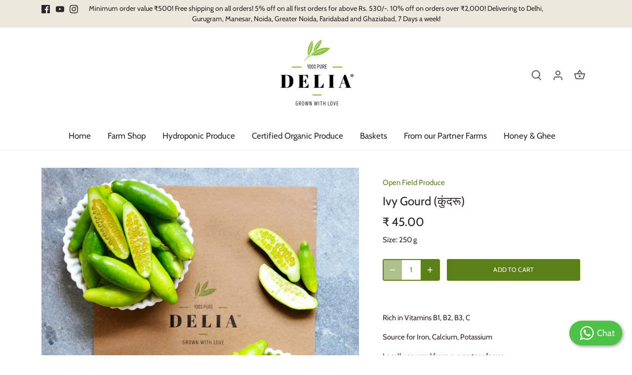

--- FILE ---
content_type: application/javascript
request_url: https://live-mt-server.wati.io/558/api/v1/shopify/whatsappChatScript?shopifyDomain=deliafresh.myshopify.com&shop=deliafresh.myshopify.com
body_size: 961
content:
var wati_chatscript_url = 'https://wati-integration-prod-service.clare.ai/ShopifyWidget/shopifyWidget.js'; 
var wati_script = document.createElement('script'); wati_script.type = 'text/javascript'; wati_script.async = true; wati_script.src = wati_chatscript_url; 
var wati_optionStr = `{"enabled":true,"chatButtonSetting":{"backgroundColor":"#4dc247","ctaText":"Chat","ctaIconWATI":false,"borderRadius":"25","marginLeft":"0","marginBottom":"20","marginRight":"20","position":"right"},"brandSetting":{"brandName":"Delia ","brandSubTitle":"Grown with Love","brandImg":"deliafresh.myshopify.com.png?77387","brandImgData":null,"welcomeText":"Hi, Welcome to Delia \\nWe’re so happy to have you here. \\nPlease do visit our website https://deliafresh.in \\n\\nWhat can we help you with today?\\n\\n1️⃣Place an order\\n\\n2️⃣ Know our categories \\n\\n3️⃣ Modify/Cancel your order \\n\\n4️⃣ Any problems with the order \\n\\n5️⃣ Need help with something else\\n\\nPress 1️⃣, 2️⃣, 3️⃣, 4️⃣ or 5️⃣ to proceed.\\n\\nNOTE:\\nWe deliver 7 days a week in Delhi-NCR, Greater Noida, Manesar. Please place your order latest by 10 PM the previous for next day delivery.\\nThis is an automated message. Please allow up to 24 hours for a response. Our customer care is active from Monday to Saturday, 10AM-5PM. ","backgroundColor":"#14bd3e","ctaText":"Start Chat","borderRadius":"25","autoShow":false,"phoneNumber":"+919315223359","messageText":null,"altText":null}}`;
var wati_options = JSON.parse(wati_optionStr);
wati_script.onload = function () { CreateWhatsappChatWidget(wati_options); }; 
var wati_script_tag = document.getElementsByTagName('script')[0]; wati_script_tag.parentNode.insertBefore(wati_script, wati_script_tag); var popup_script_url = 'https://wati-integration-prod-service.clare.ai/v2/popupWidget.js'; 
var wati_popup_script = document.createElement('script'); wati_popup_script.type = 'text/javascript'; wati_popup_script.async = true; wati_popup_script.src = popup_script_url; 
var wati_popup_script_tag = document.getElementsByTagName('script')[0]; wati_popup_script_tag.parentNode.insertBefore(wati_popup_script, wati_popup_script_tag); 

--- FILE ---
content_type: text/javascript; charset=utf-8
request_url: https://deliafresh.in/products/ivygourd.js
body_size: 354
content:
{"id":6985649094818,"title":"Ivy Gourd (कुंदरू)","handle":"ivygourd","description":"\u003cp\u003eRich in Vitamins B1, B2, B3, C\u003c\/p\u003e\n\u003cp\u003eSource for Iron, Calcium, Potassium\u003c\/p\u003e\n\u003cp\u003e\u003cspan\u003eLocally sourced from our partner farms\u003c\/span\u003e\u003c\/p\u003e","published_at":"2023-03-31T12:17:55+05:30","created_at":"2021-08-07T11:03:51+05:30","vendor":"Deliafresh","type":"Open Field Produce","tags":["kundaroo","kundaru","kundroo","kundru","Open Field Produce"],"price":4500,"price_min":4500,"price_max":4500,"available":true,"price_varies":false,"compare_at_price":null,"compare_at_price_min":0,"compare_at_price_max":0,"compare_at_price_varies":false,"variants":[{"id":40556365480098,"title":"250 g","option1":"250 g","option2":null,"option3":null,"sku":"83","requires_shipping":true,"taxable":false,"featured_image":null,"available":true,"name":"Ivy Gourd (कुंदरू) - 250 g","public_title":"250 g","options":["250 g"],"price":4500,"weight":250,"compare_at_price":null,"inventory_management":"shopify","barcode":"","requires_selling_plan":false,"selling_plan_allocations":[]}],"images":["\/\/cdn.shopify.com\/s\/files\/1\/0484\/5784\/2850\/products\/13.jpg?v=1628314433"],"featured_image":"\/\/cdn.shopify.com\/s\/files\/1\/0484\/5784\/2850\/products\/13.jpg?v=1628314433","options":[{"name":"Size","position":1,"values":["250 g"]}],"url":"\/products\/ivygourd","media":[{"alt":null,"id":22888794030242,"position":1,"preview_image":{"aspect_ratio":1.0,"height":1080,"width":1080,"src":"https:\/\/cdn.shopify.com\/s\/files\/1\/0484\/5784\/2850\/products\/13.jpg?v=1628314433"},"aspect_ratio":1.0,"height":1080,"media_type":"image","src":"https:\/\/cdn.shopify.com\/s\/files\/1\/0484\/5784\/2850\/products\/13.jpg?v=1628314433","width":1080}],"requires_selling_plan":false,"selling_plan_groups":[]}